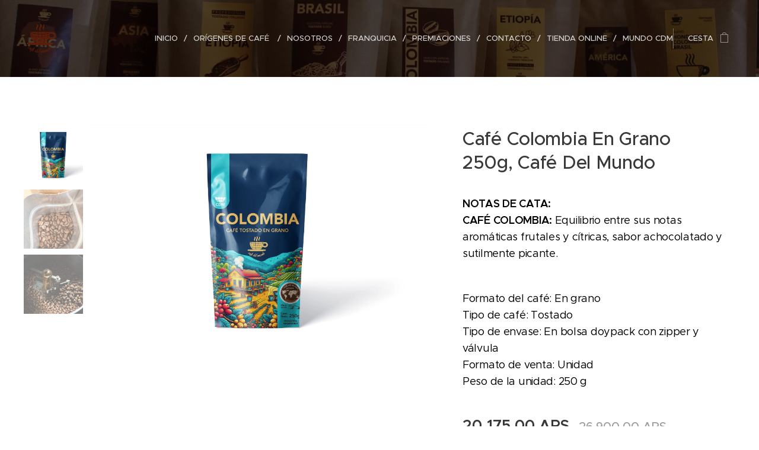

--- FILE ---
content_type: text/html; charset=UTF-8
request_url: https://www.cafedelmundo.com.ar/p/cafecolombiaengrano/
body_size: 19921
content:
<!DOCTYPE html>
<html class="no-js" prefix="og: https://ogp.me/ns#" lang="es">
<head><link rel="preconnect" href="https://duyn491kcolsw.cloudfront.net" crossorigin><link rel="preconnect" href="https://fonts.gstatic.com" crossorigin><meta charset="utf-8"><link rel="shortcut icon" href="https://f89e84d265.clvaw-cdnwnd.com/99371fbc1dbb6c56b28f92f0e8f0c289/200000186-bf51abf51c/favicon.ico?ph=f89e84d265"><link rel="apple-touch-icon" href="https://f89e84d265.clvaw-cdnwnd.com/99371fbc1dbb6c56b28f92f0e8f0c289/200000186-bf51abf51c/favicon.ico?ph=f89e84d265"><link rel="icon" href="https://f89e84d265.clvaw-cdnwnd.com/99371fbc1dbb6c56b28f92f0e8f0c289/200000186-bf51abf51c/favicon.ico?ph=f89e84d265">
    <meta http-equiv="X-UA-Compatible" content="IE=edge">
    <title>Café Colombia En Grano 250g, Café Del Mundo</title>
    <meta name="viewport" content="width=device-width,initial-scale=1">
    <meta name="msapplication-tap-highlight" content="no">
    
    <link href="https://duyn491kcolsw.cloudfront.net/files/0r/0rk/0rklmm.css?ph=f89e84d265" media="print" rel="stylesheet">
    <link href="https://duyn491kcolsw.cloudfront.net/files/2e/2e5/2e5qgh.css?ph=f89e84d265" media="screen and (min-width:100000em)" rel="stylesheet" data-type="cq" disabled>
    <link rel="stylesheet" href="https://duyn491kcolsw.cloudfront.net/files/45/45b/45boco.css?ph=f89e84d265"><link rel="stylesheet" href="https://duyn491kcolsw.cloudfront.net/files/4e/4er/4ersdq.css?ph=f89e84d265" media="screen and (min-width:37.5em)"><link rel="stylesheet" href="https://duyn491kcolsw.cloudfront.net/files/2v/2vp/2vpyx8.css?ph=f89e84d265" data-wnd_color_scheme_file=""><link rel="stylesheet" href="https://duyn491kcolsw.cloudfront.net/files/34/34q/34qmjb.css?ph=f89e84d265" data-wnd_color_scheme_desktop_file="" media="screen and (min-width:37.5em)" disabled=""><link rel="stylesheet" href="https://duyn491kcolsw.cloudfront.net/files/1j/1jo/1jorv9.css?ph=f89e84d265" data-wnd_additive_color_file=""><link rel="stylesheet" href="https://duyn491kcolsw.cloudfront.net/files/1q/1qu/1qu7cr.css?ph=f89e84d265" data-wnd_typography_file=""><link rel="stylesheet" href="https://duyn491kcolsw.cloudfront.net/files/2c/2cw/2cwmum.css?ph=f89e84d265" data-wnd_typography_desktop_file="" media="screen and (min-width:37.5em)" disabled=""><script>(()=>{let e=!1;const t=()=>{if(!e&&window.innerWidth>=600){for(let e=0,t=document.querySelectorAll('head > link[href*="css"][media="screen and (min-width:37.5em)"]');e<t.length;e++)t[e].removeAttribute("disabled");e=!0}};t(),window.addEventListener("resize",t),"container"in document.documentElement.style||fetch(document.querySelector('head > link[data-type="cq"]').getAttribute("href")).then((e=>{e.text().then((e=>{const t=document.createElement("style");document.head.appendChild(t),t.appendChild(document.createTextNode(e)),import("https://duyn491kcolsw.cloudfront.net/client/js.polyfill/container-query-polyfill.modern.js").then((()=>{let e=setInterval((function(){document.body&&(document.body.classList.add("cq-polyfill-loaded"),clearInterval(e))}),100)}))}))}))})()</script>
<link rel="preload stylesheet" href="https://duyn491kcolsw.cloudfront.net/files/2m/2m8/2m8msc.css?ph=f89e84d265" as="style"><meta name="description" content="Tienda Online Café del Mundo Café En Grano Café Colombia Café del Mundo"><meta name="keywords" content="Café del Mundo Café En Grano Café Colombia Café del Mundo"><meta name="generator" content="Webnode 2"><meta name="apple-mobile-web-app-capable" content="no"><meta name="apple-mobile-web-app-status-bar-style" content="black"><meta name="format-detection" content="telephone=no"><!-- Google tag (gtag.js) -->
<script async src="https://www.googletagmanager.com/gtag/js?id=AW-17312807565">
</script>
<script>
  window.dataLayer = window.dataLayer || [];
  function gtag(){dataLayer.push(arguments);}
  gtag('js', new Date());

  gtag('config', 'AW-17312807565');
</script>

<meta property="og:url" content="https://cafedelmundo.com.ar/p/cafecolombiaengrano/"><meta property="og:title" content="Café Colombia En Grano 250g, Café Del Mundo"><meta property="og:type" content="article"><meta property="og:description" content="Tienda Online Café del Mundo Café En Grano Café Colombia Café del Mundo"><meta property="og:site_name" content="Café del mundo"><meta property="og:image" content="https://f89e84d265.clvaw-cdnwnd.com/99371fbc1dbb6c56b28f92f0e8f0c289/200001096-52dbf52dc0/700/Caf%C3%A9%20Colombia%20en%20grano%20250g%20Caf%C3%A9%20del%20Mundo%20CDM.jpeg?ph=f89e84d265"><meta name="robots" content="index,follow"><link rel="canonical" href="https://www.cafedelmundo.com.ar/p/cafecolombiaengrano/"><script>window.checkAndChangeSvgColor=function(c){try{var a=document.getElementById(c);if(a){c=[["border","borderColor"],["outline","outlineColor"],["color","color"]];for(var h,b,d,f=[],e=0,m=c.length;e<m;e++)if(h=window.getComputedStyle(a)[c[e][1]].replace(/\s/g,"").match(/^rgb[a]?\(([0-9]{1,3}),([0-9]{1,3}),([0-9]{1,3})/i)){b="";for(var g=1;3>=g;g++)b+=("0"+parseInt(h[g],10).toString(16)).slice(-2);"0"===b.charAt(0)&&(d=parseInt(b.substr(0,2),16),d=Math.max(16,d),b=d.toString(16)+b.slice(-4));f.push(c[e][0]+"="+b)}if(f.length){var k=a.getAttribute("data-src"),l=k+(0>k.indexOf("?")?"?":"&")+f.join("&");a.src!=l&&(a.src=l,a.outerHTML=a.outerHTML)}}}catch(n){}};</script><script>
		window._gtmDataLayer = window._gtmDataLayer || [];
		(function(w,d,s,l,i){w[l]=w[l]||[];w[l].push({'gtm.start':new Date().getTime(),event:'gtm.js'});
		var f=d.getElementsByTagName(s)[0],j=d.createElement(s),dl=l!='dataLayer'?'&l='+l:'';
		j.async=true;j.src='https://www.googletagmanager.com/gtm.js?id='+i+dl;f.parentNode.insertBefore(j,f);})
		(window,document,'script','_gtmDataLayer','GTM-542MMSL');</script><script src="https://www.googletagmanager.com/gtag/js?id=AW-17312807565" async></script><script>
						window.dataLayer = window.dataLayer || [];
						function gtag(){
						
						dataLayer.push(arguments);}
						gtag('js', new Date());
						</script><script>gtag('config', 'AW-17312807565');</script></head>
<body class="l wt-product l-default l-d-none b-btn-sq b-btn-s-l b-btn-dn b-btn-bw-2 img-d-n img-t-o img-h-z line-solid b-e-ds lbox-d c-s-n    wnd-fe   wnd-eshop"><noscript>
				<iframe
				 src="https://www.googletagmanager.com/ns.html?id=GTM-542MMSL"
				 height="0"
				 width="0"
				 style="display:none;visibility:hidden"
				 >
				 </iframe>
			</noscript>

<div class="wnd-page l-page cs-gray ac-none t-t-fs-s t-t-fw-s t-t-sp-n t-t-d-n t-s-fs-s t-s-fw-l t-s-sp-n t-s-d-n t-p-fs-m t-p-fw-m t-p-sp-n t-h-fs-s t-h-fw-s t-h-sp-n t-bq-fs-s t-bq-fw-m t-bq-sp-n t-bq-d-q t-btn-fw-s t-nav-fw-l t-pd-fw-l t-nav-tt-u">
    <div class="l-w t cf t-28">
        <div class="l-bg cf">
            <div class="s-bg-l">
                
                
            </div>
        </div>
        <header class="l-h cf">
            <div class="sw cf">
	<div class="sw-c cf"><section data-space="true" class="s s-hn s-hn-default wnd-mt-classic wnd-na-c logo-classic sc-m wnd-background-image  wnd-w-wider wnd-nh-l hm-hidden  wnd-nav-sticky menu-delimiters-slash">
	<div class="s-w">
		<div class="s-o">

			<div class="s-bg">
                <div class="s-bg-l wnd-background-image fx-none bgpos-center-center bgatt-scroll overlay-black">
                    <picture><source type="image/webp" srcset="https://f89e84d265.clvaw-cdnwnd.com/99371fbc1dbb6c56b28f92f0e8f0c289/200000540-7dd9b7dd9d/700/image-crop-200000533-6.webp?ph=f89e84d265 700w, https://f89e84d265.clvaw-cdnwnd.com/99371fbc1dbb6c56b28f92f0e8f0c289/200000540-7dd9b7dd9d/image-crop-200000533-6.webp?ph=f89e84d265 1920w, https://f89e84d265.clvaw-cdnwnd.com/99371fbc1dbb6c56b28f92f0e8f0c289/200000540-7dd9b7dd9d/image-crop-200000533-6.webp?ph=f89e84d265 2x" sizes="100vw" ><img src="https://f89e84d265.clvaw-cdnwnd.com/99371fbc1dbb6c56b28f92f0e8f0c289/200000539-965af965b1/image-crop-200000533-3.jpeg?ph=f89e84d265" width="1920" height="571" alt="" ></picture>
                    
                </div>
			</div>

			<div class="h-w h-f wnd-fixed">

				<div class="n-l">
					<div class="s-c menu-nav">
						<div class="logo-block">
							<div class="b b-l logo logo-default logo-nb proxima-nova wnd-iar-1-1 logo-32 b-ls-l" id="wnd_LogoBlock_895723" data-wnd_mvc_type="wnd.fe.LogoBlock">
	<div class="b-l-c logo-content">
		<a class="b-l-link logo-link" href="/home/">

			<div class="b-l-image logo-image">
				<div class="b-l-image-w logo-image-cell">
                    <picture><source type="image/webp" srcset="https://f89e84d265.clvaw-cdnwnd.com/99371fbc1dbb6c56b28f92f0e8f0c289/200000483-47a9047a91/450/Logo%20caf%C3%A9%20del%20mundo.webp?ph=f89e84d265 450w, https://f89e84d265.clvaw-cdnwnd.com/99371fbc1dbb6c56b28f92f0e8f0c289/200000483-47a9047a91/700/Logo%20caf%C3%A9%20del%20mundo.webp?ph=f89e84d265 700w, https://f89e84d265.clvaw-cdnwnd.com/99371fbc1dbb6c56b28f92f0e8f0c289/200000483-47a9047a91/Logo%20caf%C3%A9%20del%20mundo.webp?ph=f89e84d265 1920w" sizes="(min-width: 600px) 450px, (min-width: 360px) calc(100vw * 0.8), 100vw" ><img src="https://f89e84d265.clvaw-cdnwnd.com/99371fbc1dbb6c56b28f92f0e8f0c289/200000000-4233342335/Logo%20caf%C3%A9%20del%20mundo.png?ph=f89e84d265" alt="" width="1920" height="1920" class="wnd-logo-img" ></picture>
				</div>
			</div>

			

			<div class="b-l-br logo-br"></div>

			<div class="b-l-text logo-text-wrapper">
				<div class="b-l-text-w logo-text">
					<span class="b-l-text-c logo-text-cell"></span>
				</div>
			</div>

		</a>
	</div>
</div>
						</div>

						<div id="menu-slider">
							<div id="menu-block">
								<nav id="menu"><div class="menu-font menu-wrapper">
	<a href="#" class="menu-close" rel="nofollow" title="Close Menu"></a>
	<ul role="menubar" aria-label="Menú" class="level-1">
		<li role="none" class="wnd-homepage">
			<a class="menu-item" role="menuitem" href="/home/"><span class="menu-item-text">Inicio</span></a>
			
		</li><li role="none">
			<a class="menu-item" role="menuitem" href="/origenes-de-cafe/"><span class="menu-item-text">ORÍGENES DE CAFÉ </span></a>
			
		</li><li role="none">
			<a class="menu-item" role="menuitem" href="/nosotros/"><span class="menu-item-text">NOSOTROS</span></a>
			
		</li><li role="none">
			<a class="menu-item" role="menuitem" href="/franquicia/"><span class="menu-item-text">FRANQUICIA</span></a>
			
		</li><li role="none">
			<a class="menu-item" role="menuitem" href="/premiaciones/"><span class="menu-item-text">PREMIACIONES</span></a>
			
		</li><li role="none">
			<a class="menu-item" role="menuitem" href="/contacto/"><span class="menu-item-text">CONTACTO</span></a>
			
		</li><li role="none">
			<a class="menu-item" role="menuitem" href="/tiendaonline/"><span class="menu-item-text">TIENDA ONLINE</span></a>
			
		</li><li role="none">
			<a class="menu-item" role="menuitem" href="/mundocdm/"><span class="menu-item-text">MUNDO CDM</span></a>
			
		</li>
	</ul>
	<span class="more-text">Más</span>
</div></nav>
							</div>
						</div>

						<div class="cart-and-mobile">
							
							<div class="cart cf">
	<div class="cart-content">
		<a href="/cart/">
			<div class="cart-content-link">
				<div class="cart-text"><span>Cesta</span></div>
				<div class="cart-piece-count" data-count="0" data-wnd_cart_part="count">0</div>
				<div class="cart-piece-text" data-wnd_cart_part="text"></div>
				<div class="cart-price" data-wnd_cart_part="price">0,00 ARS</div>
			</div>
		</a>
	</div>
</div>

							<div id="menu-mobile">
								<a href="#" id="menu-submit"><span></span>Menú</a>
							</div>
						</div>

					</div>
				</div>

			</div>

		</div>
	</div>
</section></div>
</div>
        </header>
        <main class="l-m cf">
            <div class="sw cf">
	<div class="sw-c cf"><section class="s s-hm s-hm-hidden wnd-h-hidden cf sc-w   hn-default"></section><section data-space="true" class="s s-ed cf sc-w   wnd-w-wide wnd-s-normal wnd-h-auto">
	<div class="s-w cf">
		<div class="s-o s-fs cf">
			<div class="s-bg cf">
                <div class="s-bg-l">
                    
                    
                </div>
			</div>
			<div class="s-c s-fs cf">
				<div class="b-e b-e-d b b-s cf" data-wnd_product_item="200000007" data-wnd_product_data="{&quot;id&quot;:200000007,&quot;name&quot;:&quot;Caf\u00e9 Colombia En Grano 250g, Caf\u00e9 Del Mundo&quot;,&quot;image&quot;:[&quot;https:\/\/f89e84d265.clvaw-cdnwnd.com\/99371fbc1dbb6c56b28f92f0e8f0c289\/200001096-52dbf52dc0\/450\/Caf%C3%A9%20Colombia%20en%20grano%20250g%20Caf%C3%A9%20del%20Mundo%20CDM.jpeg?ph=f89e84d265&quot;,&quot;https:\/\/f89e84d265.clvaw-cdnwnd.com\/99371fbc1dbb6c56b28f92f0e8f0c289\/200001096-52dbf52dc0\/Caf%C3%A9%20Colombia%20en%20grano%20250g%20Caf%C3%A9%20del%20Mundo%20CDM.jpeg?ph=f89e84d265&quot;],&quot;detail_url&quot;:&quot;\/p\/cafecolombiaengrano\/&quot;,&quot;category&quot;:&quot;SALE\/CAF\u00c9&quot;,&quot;list_position&quot;:0,&quot;price&quot;:20175,&quot;comparative_price&quot;:26900,&quot;out_of_stock&quot;:false,&quot;availability&quot;:&quot;DO_NOT_SHOW&quot;,&quot;variants&quot;:[],&quot;variants_active&quot;:false}" data-wnd-price-info-template="&lt;span class=&quot;prd-price-info&quot;&gt;&lt;span class=&quot;prd-price-info-c&quot;&gt;{value}&lt;/span&gt;&lt;/span&gt;">
    <form class="cf" action="" method="post" data-wnd_sys_form="add-to-cart">

        <div class="b-e-d-head b-e-d-right">
            <h1 class="b-e-d-title cf"><span class="prd-title">
	<span class="prd-title-c">Café Colombia En Grano 250g, Café Del Mundo</span>
</span></h1>
        </div>

        <div class="b-e-d-ribbons cf">
            <span class="prd-label prd-out-of-stock">
	<span class="prd-label-c prd-out-of-stock-c"></span>
</span>
            <span class="prd-label">
	<span class="prd-label-c">25% OFF</span>
</span>
        </div>

        <div class="b-e-d-gal b-e-d-left">
            <div class="prd-gal cf" id="wnd_ProductGalleryBlock_82023111" data-slideshow="true">
	<div class="prd-gal-c cf">
		<ul class="prd-gal-list cf">
			<li class="prd-gal-photo wnd-orientation-landscape">
				<a class="prd-gal-link litebox" data-litebox-group="gallery" data-litebox-text="" href="https://f89e84d265.clvaw-cdnwnd.com/99371fbc1dbb6c56b28f92f0e8f0c289/200001096-52dbf52dc0/Caf%C3%A9%20Colombia%20en%20grano%20250g%20Caf%C3%A9%20del%20Mundo%20CDM.jpeg?ph=f89e84d265" width="1920" height="1280">
					<div class="prd-gal-img cf">
						<div class="prd-gal-img-pos">
                            <picture><source type="image/webp" srcset="https://f89e84d265.clvaw-cdnwnd.com/99371fbc1dbb6c56b28f92f0e8f0c289/200001097-7433574337/450/Caf%C3%A9%20Colombia%20en%20grano%20250g%20Caf%C3%A9%20del%20Mundo%20CDM.webp?ph=f89e84d265 450w, https://f89e84d265.clvaw-cdnwnd.com/99371fbc1dbb6c56b28f92f0e8f0c289/200001097-7433574337/700/Caf%C3%A9%20Colombia%20en%20grano%20250g%20Caf%C3%A9%20del%20Mundo%20CDM.webp?ph=f89e84d265 700w, https://f89e84d265.clvaw-cdnwnd.com/99371fbc1dbb6c56b28f92f0e8f0c289/200001097-7433574337/Caf%C3%A9%20Colombia%20en%20grano%20250g%20Caf%C3%A9%20del%20Mundo%20CDM.webp?ph=f89e84d265 1920w" sizes="(min-width: 768px) 60vw, 100vw" ><img src="https://f89e84d265.clvaw-cdnwnd.com/99371fbc1dbb6c56b28f92f0e8f0c289/200001096-52dbf52dc0/Caf%C3%A9%20Colombia%20en%20grano%20250g%20Caf%C3%A9%20del%20Mundo%20CDM.jpeg?ph=f89e84d265" alt="" width="1920" height="1280" loading="lazy" ></picture>
						</div>
					</div>
					<div class="prd-gal-title cf"><span></span></div>
				</a>
			</li><li class="prd-gal-photo wnd-orientation-portrait">
				<a class="prd-gal-link litebox" data-litebox-group="gallery" data-litebox-text="" href="https://f89e84d265.clvaw-cdnwnd.com/99371fbc1dbb6c56b28f92f0e8f0c289/200000783-134f4134f5/Caf%C3%A9%20en%20grano%20Caf%C3%A9%20del%20Mundo.jpeg?ph=f89e84d265" width="1440" height="1920">
					<div class="prd-gal-img cf">
						<div class="prd-gal-img-pos">
                            <picture><source type="image/webp" srcset="https://f89e84d265.clvaw-cdnwnd.com/99371fbc1dbb6c56b28f92f0e8f0c289/200000784-3f7c33f7d0/450/Caf%C3%A9%20en%20grano%20Caf%C3%A9%20del%20Mundo.webp?ph=f89e84d265 338w, https://f89e84d265.clvaw-cdnwnd.com/99371fbc1dbb6c56b28f92f0e8f0c289/200000784-3f7c33f7d0/700/Caf%C3%A9%20en%20grano%20Caf%C3%A9%20del%20Mundo.webp?ph=f89e84d265 525w, https://f89e84d265.clvaw-cdnwnd.com/99371fbc1dbb6c56b28f92f0e8f0c289/200000784-3f7c33f7d0/Caf%C3%A9%20en%20grano%20Caf%C3%A9%20del%20Mundo.webp?ph=f89e84d265 1440w" sizes="(min-width: 768px) 60vw, 100vw" ><img src="https://f89e84d265.clvaw-cdnwnd.com/99371fbc1dbb6c56b28f92f0e8f0c289/200000783-134f4134f5/Caf%C3%A9%20en%20grano%20Caf%C3%A9%20del%20Mundo.jpeg?ph=f89e84d265" alt="" width="1440" height="1920" loading="lazy" ></picture>
						</div>
					</div>
					<div class="prd-gal-title cf"><span></span></div>
				</a>
			</li><li class="prd-gal-photo wnd-orientation-portrait">
				<a class="prd-gal-link litebox" data-litebox-group="gallery" data-litebox-text="" href="https://f89e84d265.clvaw-cdnwnd.com/99371fbc1dbb6c56b28f92f0e8f0c289/200000785-6b9486b94a/Caf%C3%A9%20en%20grano%20y%20molido%20Caf%C3%A9%20del%20Mundo.jpeg?ph=f89e84d265" width="1281" height="1920">
					<div class="prd-gal-img cf">
						<div class="prd-gal-img-pos">
                            <picture><source type="image/webp" srcset="https://f89e84d265.clvaw-cdnwnd.com/99371fbc1dbb6c56b28f92f0e8f0c289/200000786-ce0b4ce0b5/450/Caf%C3%A9%20en%20grano%20y%20molido%20Caf%C3%A9%20del%20Mundo.webp?ph=f89e84d265 300w, https://f89e84d265.clvaw-cdnwnd.com/99371fbc1dbb6c56b28f92f0e8f0c289/200000786-ce0b4ce0b5/700/Caf%C3%A9%20en%20grano%20y%20molido%20Caf%C3%A9%20del%20Mundo.webp?ph=f89e84d265 467w, https://f89e84d265.clvaw-cdnwnd.com/99371fbc1dbb6c56b28f92f0e8f0c289/200000786-ce0b4ce0b5/Caf%C3%A9%20en%20grano%20y%20molido%20Caf%C3%A9%20del%20Mundo.webp?ph=f89e84d265 1281w" sizes="(min-width: 768px) 60vw, 100vw" ><img src="https://f89e84d265.clvaw-cdnwnd.com/99371fbc1dbb6c56b28f92f0e8f0c289/200000785-6b9486b94a/Caf%C3%A9%20en%20grano%20y%20molido%20Caf%C3%A9%20del%20Mundo.jpeg?ph=f89e84d265" alt="" width="1281" height="1920" loading="lazy" ></picture>
						</div>
					</div>
					<div class="prd-gal-title cf"><span></span></div>
				</a>
			</li>
		</ul>
	</div>

	<div class="prd-gal-nav dots cf">
		<div class="prd-gal-nav-arrow-prev prd-gal-nav-arrow">
			<div class="prd-gal-nav-arrow-submit"></div>
		</div>

		<div class="prd-gal-nav-c dots-content cf"></div>

		<div class="prd-gal-nav-arrow-next prd-gal-nav-arrow">
			<div class="prd-gal-nav-arrow-submit"></div>
		</div>
	</div>

	
</div>
        </div>

        <div class="b-e-d-c b-e-d-right">
            <div class="b-text text prd-text">
	<div class="prd-text-c"><p><font class="wsw-02"><strong>NOTAS DE CATA:<br>CAFÉ COLOMBIA:</strong> Equilibrio entre sus notas aromáticas frutales y cítricas, sabor achocolatado y sutilmente picante.</font></p><p><font class="wsw-02"><br></font><font class="wsw-02">Formato del café: En grano <br>Tipo de café: Tostado <br>Tipo de envase: En bolsa doypack con zipper y válvula<br>Formato de venta: Unidad <br>Peso de la unidad: 250 g&nbsp;</font><br></p>
</div>
</div>
            
            <div class="b-e-d-price cf">
                <span class="prd-price">
	<span class="prd-price-pref-text wnd-product-prefix-text"></span><span class="prd-price-pref"></span><span class="prd-price-c wnd-product-price">20.175,00</span><span class="prd-price-suf">&nbsp;ARS</span><span class="prd-price-suf-text wnd-product-suffix-text"></span>
</span>
                <span class="prd-price prd-price-com wnd-product-comparative-price-area">
	<span class="prd-price-pref"></span><span class="prd-price-c wnd-product-comparative-price-content">26.900,00</span><span class="prd-price-suf">&nbsp;ARS</span>
</span>
            </div>
            <div class="b-e-d-price b-e-d-price-info" data-wnd-identifier="wnd-price-info-container">
                
                
                
                
                
            </div>
            <div class="b-e-d-stock b-e-d-stock-info" data-wnd-identifier="wnd-stock-info-container">
                <span class="prd-stock-info" data-wnd-identifier="wnd-stock-info">
    <span class="wt-bold"></span>
</span>
            </div>

            <div class="b-e-d-submit cf">
                <div class="prd-crt b-btn b-btn-3 b-btn-atc b-btn-i-left b-btn-i-atc wnd-fixed cf">
                    <button class="b-btn-l b-btn-fixed" type="submit" name="send" value="wnd_ProductDetailFormBlock_71213855" disabled data-wnd_add_to_cart_button>
                        <span class="b-btn-t">Añadir a la cesta</span>
                        <span class="b-btn-a-l">
							<span class="loader"></span>
						</span>
                        <span class="b-btn-a-a">
							<span class="checked"></span>
							Añadido a la cesta
						</span>
                        <span class="b-btn-ofs">Agotado</span>
                    </button>
                </div>
            </div>
        </div>

        <input type="hidden" name="id" value="200000007">

    </form>
<script>gtag('event', 'view_item', {"items":{"id":200000007,"name":"Caf\u00e9 Colombia En Grano 250g, Caf\u00e9 Del Mundo","category":"SALE\/CAF\u00c9","list_position":0,"price":"20175.0000"},"send_to":"AW-17312807565"});</script></div>
				<div class="ez cf wnd-no-cols">
	<div class="ez-c"></div>
</div>
			</div>
		</div>
	</div>
</section></div>
</div>
        </main>
        <footer class="l-f cf">
            <div class="sw cf">
	<div class="sw-c cf"><section data-wn-border-element="s-f-border" class="s s-f s-f-basic s-f-simple sc-m wnd-background-image  wnd-w-narrow wnd-s-high">
	<div class="s-w">
		<div class="s-o">
			<div class="s-bg">
                <div class="s-bg-l wnd-background-image fx-none bgpos-top-center bgatt-scroll">
                    <picture><source type="image/webp" srcset="https://f89e84d265.clvaw-cdnwnd.com/99371fbc1dbb6c56b28f92f0e8f0c289/200000484-bb00dbb00e/700/Cafeter%C3%ADa%20en%20San%20Rafael.webp?ph=f89e84d265 700w, https://f89e84d265.clvaw-cdnwnd.com/99371fbc1dbb6c56b28f92f0e8f0c289/200000484-bb00dbb00e/Cafeter%C3%ADa%20en%20San%20Rafael.webp?ph=f89e84d265 1920w, https://f89e84d265.clvaw-cdnwnd.com/99371fbc1dbb6c56b28f92f0e8f0c289/200000484-bb00dbb00e/Cafeter%C3%ADa%20en%20San%20Rafael.webp?ph=f89e84d265 2x" sizes="100vw" ><img src="https://f89e84d265.clvaw-cdnwnd.com/99371fbc1dbb6c56b28f92f0e8f0c289/200000223-497cb497cd/Cafeter%C3%ADa%20en%20San%20Rafael.jpg?ph=f89e84d265" width="1920" height="599" alt="" loading="lazy" ></picture>
                    
                </div>
			</div>
			<div class="s-c s-f-l-w s-f-border">
				<div class="s-f-l b-s b-s-t0 b-s-b0">
					<div class="s-f-l-c s-f-l-c-first">
						<div class="s-f-cr"><span class="it b link">
	<span class="it-c"><strong>CAFÉ DEL MUNDO<em>&nbsp;</em></strong><em>- San Rafael, Mendoza, Argentina</em></span>
</span></div>
						<div class="s-f-sf">
                            <span class="sf b">
<span class="sf-content sf-c link"><p><strong><font class="wnd-font-size-120"><a href="https://www.cafedelmundo.com.ar/user-login/" target="_blank">INICIAR SESIÓN</a></font></strong><br></p></span>
</span>
                            
                            
                            
                            
                        </div>
					</div>
					<div class="s-f-l-c s-f-l-c-last">
						<div class="s-f-lang lang-select cf">
	
</div>
					</div>
                    <div class="s-f-l-c s-f-l-c-currency">
                        <div class="s-f-ccy ccy-select cf">
	
</div>
                    </div>
				</div>
			</div>
		</div>
	</div>
</section></div>
</div>
        </footer>
    </div>
    
</div>


<!-- Google Tag Manager (noscript) -->
<noscript><iframe src="https://www.googletagmanager.com/ns.html?id=GTM-KRLVR8TS"
height="0" width="0" style="display:none;visibility:hidden"></iframe></noscript>
<!-- End Google Tag Manager (noscript) --><script src="https://duyn491kcolsw.cloudfront.net/files/3n/3no/3nov38.js?ph=f89e84d265" crossorigin="anonymous" type="module"></script><script>document.querySelector(".wnd-fe")&&[...document.querySelectorAll(".c")].forEach((e=>{const t=e.querySelector(".b-text:only-child");t&&""===t.querySelector(".b-text-c").innerText&&e.classList.add("column-empty")}))</script>


<script src="https://duyn491kcolsw.cloudfront.net/client.fe/js.compiled/lang.es.2095.js?ph=f89e84d265" crossorigin="anonymous"></script><script src="https://duyn491kcolsw.cloudfront.net/client.fe/js.compiled/compiled.multi.2-2201.js?ph=f89e84d265" crossorigin="anonymous"></script><script>var wnd = wnd || {};wnd.$data = {"image_content_items":{"wnd_ThumbnailBlock_326280":{"id":"wnd_ThumbnailBlock_326280","type":"wnd.pc.ThumbnailBlock"},"wnd_HeaderSection_header_main_845611112":{"id":"wnd_HeaderSection_header_main_845611112","type":"wnd.pc.HeaderSection"},"wnd_ImageBlock_307252881":{"id":"wnd_ImageBlock_307252881","type":"wnd.pc.ImageBlock"},"wnd_Section_eshop_product_detail_196802843":{"id":"wnd_Section_eshop_product_detail_196802843","type":"wnd.pc.Section"},"wnd_ProductGalleryBlock_82023111":{"id":"wnd_ProductGalleryBlock_82023111","type":"wnd.pc.ProductGalleryBlock"},"wnd_ProductPhotoImageBlock_921083772":{"id":"wnd_ProductPhotoImageBlock_921083772","type":"wnd.pc.ProductPhotoImageBlock"},"wnd_ProductPhotoImageBlock_44903409":{"id":"wnd_ProductPhotoImageBlock_44903409","type":"wnd.pc.ProductPhotoImageBlock"},"wnd_ProductPhotoImageBlock_47725823":{"id":"wnd_ProductPhotoImageBlock_47725823","type":"wnd.pc.ProductPhotoImageBlock"},"wnd_LogoBlock_895723":{"id":"wnd_LogoBlock_895723","type":"wnd.pc.LogoBlock"},"wnd_FooterSection_footer_458853":{"id":"wnd_FooterSection_footer_458853","type":"wnd.pc.FooterSection"}},"svg_content_items":{"wnd_ImageBlock_307252881":{"id":"wnd_ImageBlock_307252881","type":"wnd.pc.ImageBlock"},"wnd_LogoBlock_895723":{"id":"wnd_LogoBlock_895723","type":"wnd.pc.LogoBlock"}},"content_items":[],"eshopSettings":{"ESHOP_SETTINGS_DISPLAY_ADDITIONAL_VAT":false,"ESHOP_SETTINGS_DISPLAY_PRICE_WITHOUT_VAT":false,"ESHOP_SETTINGS_DISPLAY_SHIPPING_COST":false},"project_info":{"isMultilanguage":false,"isMulticurrency":false,"eshop_tax_enabled":"1","country_code":"","contact_state":null,"eshop_tax_type":"VAT","eshop_discounts":true,"graphQLURL":"https:\/\/cafedelmundo.com.ar\/servers\/graphql\/","iubendaSettings":{"cookieBarCode":"","cookiePolicyCode":"","privacyPolicyCode":"","termsAndConditionsCode":""}}};</script><script>wnd.$system = {"fileSystemType":"aws_s3","localFilesPath":"https:\/\/www.cafedelmundo.com.ar\/_files\/","awsS3FilesPath":"https:\/\/f89e84d265.clvaw-cdnwnd.com\/99371fbc1dbb6c56b28f92f0e8f0c289\/","staticFiles":"https:\/\/duyn491kcolsw.cloudfront.net\/files","isCms":false,"staticCDNServers":["https:\/\/duyn491kcolsw.cloudfront.net\/"],"fileUploadAllowExtension":["jpg","jpeg","jfif","png","gif","bmp","ico","svg","webp","tiff","pdf","doc","docx","ppt","pptx","pps","ppsx","odt","xls","xlsx","txt","rtf","mp3","wma","wav","ogg","amr","flac","m4a","3gp","avi","wmv","mov","mpg","mkv","mp4","mpeg","m4v","swf","gpx","stl","csv","xml","txt","dxf","dwg","iges","igs","step","stp"],"maxUserFormFileLimit":4194304,"frontendLanguage":"es","backendLanguage":"es","frontendLanguageId":"1","page":{"id":50000003,"identifier":"p","template":{"id":200000386,"styles":{"typography":"t-28_new","scheme":"cs-gray","additiveColor":"ac-none","background":{"default":null},"backgroundSettings":{"default":""},"imageTitle":"img-t-o","imageHover":"img-h-z","imageStyle":"img-d-n","buttonDecoration":"b-btn-dn","buttonStyle":"b-btn-sq","buttonSize":"b-btn-s-l","buttonBorders":"b-btn-bw-2","lightboxStyle":"lbox-d","eshopGridItemStyle":"b-e-ds","eshopGridItemAlign":"b-e-c","columnSpaces":"c-s-n","layoutType":"l-default","layoutDecoration":"l-d-none","formStyle":"default","menuType":"","menuStyle":"menu-delimiters-slash","sectionWidth":"wnd-w-narrow","sectionSpace":"wnd-s-normal","typoTitleSizes":"t-t-fs-s","typoTitleWeights":"t-t-fw-s","typoTitleSpacings":"t-t-sp-n","typoTitleDecorations":"t-t-d-n","typoHeadingSizes":"t-h-fs-s","typoHeadingWeights":"t-h-fw-s","typoHeadingSpacings":"t-h-sp-n","typoSubtitleSizes":"t-s-fs-s","typoSubtitleWeights":"t-s-fw-l","typoSubtitleSpacings":"t-s-sp-n","typoSubtitleDecorations":"t-s-d-n","typoParagraphSizes":"t-p-fs-m","typoParagraphWeights":"t-p-fw-m","typoParagraphSpacings":"t-p-sp-n","typoBlockquoteSizes":"t-bq-fs-s","typoBlockquoteWeights":"t-bq-fw-m","typoBlockquoteSpacings":"t-bq-sp-n","typoBlockquoteDecorations":"t-bq-d-q","buttonWeight":"t-btn-fw-s","menuWeight":"t-nav-fw-l","productWeight":"t-pd-fw-l","acHeadings":false,"acSubheadings":false,"acIcons":false,"acOthers":false,"acMenu":false,"lineStyle":"line-solid","headerType":"default","headerBarStyle":"","menuTextTransform":"t-nav-tt-u"}},"layout":"product_detail","name":"Caf\u00e9 Colombia En Grano 250g, Caf\u00e9 Del Mundo","html_title":"Caf\u00e9 Colombia En Grano 250g, Caf\u00e9 Del Mundo","language":"es","langId":1,"isHomepage":false,"meta_description":"Tienda Online Caf\u00e9 del Mundo Caf\u00e9 En Grano Caf\u00e9 Colombia Caf\u00e9 del Mundo","meta_keywords":"Caf\u00e9 del Mundo Caf\u00e9 En Grano Caf\u00e9 Colombia Caf\u00e9 del Mundo","header_code":null,"footer_code":null,"styles":null,"countFormsEntries":[]},"listingsPrefix":"\/l\/","productPrefix":"\/p\/","cartPrefix":"\/cart\/","checkoutPrefix":"\/checkout\/","searchPrefix":"\/search\/","isCheckout":false,"isEshop":true,"hasBlog":true,"isProductDetail":true,"isListingDetail":false,"listing_page":[],"hasEshopAnalytics":true,"gTagId":"AW-17312807565","gAdsId":null,"format":{"be":{"DATE_TIME":{"mask":"%d.%m.%Y %H:%M","regexp":"^(((0?[1-9]|[1,2][0-9]|3[0,1])\\.(0?[1-9]|1[0-2])\\.[0-9]{1,4})(( [0-1][0-9]| 2[0-3]):[0-5][0-9])?|(([0-9]{4}(0[1-9]|1[0-2])(0[1-9]|[1,2][0-9]|3[0,1])(0[0-9]|1[0-9]|2[0-3])[0-5][0-9][0-5][0-9])))?$"},"DATE":{"mask":"%d.%m.%Y","regexp":"^((0?[1-9]|[1,2][0-9]|3[0,1])\\.(0?[1-9]|1[0-2])\\.[0-9]{1,4})$"},"CURRENCY":{"mask":{"point":",","thousands":".","decimals":2,"mask":"%s","zerofill":true}}},"fe":{"DATE_TIME":{"mask":"%d.%m.%Y %H:%M","regexp":"^(((0?[1-9]|[1,2][0-9]|3[0,1])\\.(0?[1-9]|1[0-2])\\.[0-9]{1,4})(( [0-1][0-9]| 2[0-3]):[0-5][0-9])?|(([0-9]{4}(0[1-9]|1[0-2])(0[1-9]|[1,2][0-9]|3[0,1])(0[0-9]|1[0-9]|2[0-3])[0-5][0-9][0-5][0-9])))?$"},"DATE":{"mask":"%d.%m.%Y","regexp":"^((0?[1-9]|[1,2][0-9]|3[0,1])\\.(0?[1-9]|1[0-2])\\.[0-9]{1,4})$"},"CURRENCY":{"mask":{"point":",","thousands":".","decimals":2,"mask":"%s","zerofill":true}}}},"e_product":{"id":200002246,"workingId":200000007,"name":"Caf\u00e9 Colombia En Grano 250g, Caf\u00e9 Del Mundo","identifier":"cafecolombiaengrano","meta_description":"Tienda Online Caf\u00e9 del Mundo Caf\u00e9 En Grano Caf\u00e9 Colombia Caf\u00e9 del Mundo","meta_keywords":"Caf\u00e9 del Mundo Caf\u00e9 En Grano Caf\u00e9 Colombia Caf\u00e9 del Mundo","html_title":"Caf\u00e9 Colombia En Grano 250g, Caf\u00e9 Del Mundo","styles":null,"content_items":{"wnd_PerexBlock_878427":{"type":"wnd.pc.PerexBlock","id":"wnd_PerexBlock_878427","context":"page","text":""},"wnd_ThumbnailBlock_326280":{"type":"wnd.pc.ThumbnailBlock","id":"wnd_ThumbnailBlock_326280","context":"page","style":{"background":{"default":{"default":"wnd-background-image"}},"backgroundSettings":{"default":{"default":{"id":200001096,"src":"200001096-52dbf52dc0\/Caf\u00e9 Colombia en grano 250g Caf\u00e9 del Mundo CDM.jpeg","dataType":"filesystem_files","width":1920,"height":1280,"mediaType":"myImages","mime":"image\/jpeg","alternatives":{"image\/webp":{"id":200001097,"src":"200001097-7433574337\/Caf\u00e9 Colombia en grano 250g Caf\u00e9 del Mundo CDM.webp","dataType":"filesystem_files","width":1920,"height":1280,"mime":"image\/webp"}}}}}},"refs":{"filesystem_files":[{"filesystem_files.id":200001096}]}},"wnd_HeaderSection_header_main_845611112":{"type":"wnd.pc.HeaderSection","contentIdentifier":"header_main","id":"wnd_HeaderSection_header_main_845611112","context":"page","content":{"default":[],"editzone":["wnd_EditZone_717620809"],"no_claim":[],"one_claim":["wnd_StyledInlineTextBlock_221081325"],"one_claim_button":["wnd_StyledInlineTextBlock_221081325","wnd_ButtonBlock_387192282"],"one_claim_box":["wnd_StyledInlineTextBlock_221081325"],"one_claim_button_box":["wnd_StyledInlineTextBlock_221081325","wnd_ButtonBlock_387192282"],"button":["wnd_ButtonBlock_387192282"],"button_box":["wnd_ButtonBlock_387192282"],"two_claims":["wnd_StyledInlineTextBlock_221081325","wnd_StyledInlineTextBlock_31935596"],"two_claims_button":["wnd_StyledInlineTextBlock_221081325","wnd_StyledInlineTextBlock_31935596","wnd_ButtonBlock_387192282"],"two_claims_box":["wnd_StyledInlineTextBlock_221081325","wnd_StyledInlineTextBlock_31935596"],"two_claims_button_box":["wnd_StyledInlineTextBlock_221081325","wnd_StyledInlineTextBlock_31935596","wnd_ButtonBlock_387192282"],"three_claims":["wnd_StyledInlineTextBlock_221081325","wnd_StyledInlineTextBlock_31935596","wnd_StyledInlineTextBlock_159228150"],"three_claims_button":["wnd_StyledInlineTextBlock_221081325","wnd_StyledInlineTextBlock_31935596","wnd_StyledInlineTextBlock_159228150","wnd_ButtonBlock_387192282"],"three_claims_box":["wnd_StyledInlineTextBlock_221081325","wnd_StyledInlineTextBlock_31935596","wnd_StyledInlineTextBlock_159228150"],"three_claims_button_box":["wnd_StyledInlineTextBlock_221081325","wnd_StyledInlineTextBlock_31935596","wnd_StyledInlineTextBlock_159228150","wnd_ButtonBlock_387192282"]},"contentMap":{"wnd.pc.EditZone":{"header-content":"wnd_EditZone_717620809"},"wnd.pc.StyledInlineTextBlock":{"big-claim":"wnd_StyledInlineTextBlock_221081325","small-claim":"wnd_StyledInlineTextBlock_31935596","quote-claim":"wnd_StyledInlineTextBlock_159228150"},"wnd.pc.ButtonBlock":{"header-main-button":"wnd_ButtonBlock_387192282"}},"style":{"sectionColor":{"default":"sc-w"},"sectionWidth":{"default":"wnd-w-wide"},"sectionSpace":{"default":"wnd-s-normal"},"sectionHeight":{"default":"wnd-h-70"},"sectionPosition":{"default":"wnd-p-cc"}},"variant":{"default":"default"}},"wnd_EditZone_717620809":{"type":"wnd.pc.EditZone","id":"wnd_EditZone_717620809","context":"page","content":["wnd_ContentZoneColWrapper_600194381"]},"wnd_ContentZoneColWrapper_600194381":{"type":"wnd.pc.ContentZoneColWrapper","id":"wnd_ContentZoneColWrapper_600194381","context":"page","content":["wnd_ContentZoneCol_707413924","wnd_ContentZoneCol_177336272"],"widthPercentage":0.081},"wnd_ContentZoneCol_707413924":{"type":"wnd.pc.ContentZoneCol","id":"wnd_ContentZoneCol_707413924","context":"page","content":["wnd_ImageBlock_307252881"],"style":{"width":48.461}},"wnd_ImageBlock_307252881":{"type":"wnd.pc.ImageBlock","id":"wnd_ImageBlock_307252881","context":"page","variant":"default","description":"","link":"","style":{"paddingBottom":69.11,"margin":{"left":0,"right":0},"float":"","clear":"none","width":50},"shape":"img-s-n","image":{"id":"2z4jf3","dataType":"static_server","style":{"left":0,"top":0,"width":100,"height":100,"position":"absolute"},"ratio":{"horizontal":2,"vertical":2},"size":{"width":900,"height":622},"src":"\/2z\/2z4\/2z4jf3.jpg","mime":"image\/jpeg","alternatives":[]}},"wnd_ContentZoneCol_177336272":{"type":"wnd.pc.ContentZoneCol","id":"wnd_ContentZoneCol_177336272","context":"page","content":["wnd_TextBlock_860899590","wnd_ButtonBlock_806127983"],"style":{"width":51.539}},"wnd_TextBlock_860899590":{"type":"wnd.pc.TextBlock","id":"wnd_TextBlock_860899590","context":"page","code":"\u003Ch1\u003E\u003Cstrong\u003ET\u00edtular m\u00e1s importante\u003C\/strong\u003E\u003C\/h1\u003E\n\n\u003Ch3\u003EIntroduce tu subt\u00edtulo aqu\u00ed\u003C\/h3\u003E\n\n\u003Cp\u003EAqu\u00ed comienza tu texto. Puedes hacer clic en este punto y empezar a escribir.\u0026nbsp;Labore et dolore magnam aliquam quaerat voluptatem ut enim ad minima veniam quis nostrum exercitationem ullam corporis suscipit laboriosam nisi ut aliquid ex ea commodi consequatur quis autem vel eum iure reprehenderit qui in ea.\u003C\/p\u003E\n"},"wnd_ButtonBlock_806127983":{"type":"wnd.pc.ButtonBlock","id":"wnd_ButtonBlock_806127983","context":"page","code":"Contacto","link":"\/","open_in_new_window":0,"style":{"class":"","cssClasses":{"color":"b-btn-3","align":"wnd-align-left"}}},"wnd_StyledInlineTextBlock_221081325":{"type":"wnd.pc.StyledInlineTextBlock","id":"wnd_StyledInlineTextBlock_221081325","context":"page","code":"\u003Cstrong\u003ET\u00edtular m\u00e1s importante\u003C\/strong\u003E","style":{"class":"","cssClasses":{"color":"claim-default claim-nb","fontSize":"","fontFamily":"metropolis","size":"claim-72"}}},"wnd_StyledInlineTextBlock_31935596":{"type":"wnd.pc.StyledInlineTextBlock","id":"wnd_StyledInlineTextBlock_31935596","context":"page","code":"Introduce aqu\u00ed el subt\u00edtular","style":{"class":"","cssClasses":{"color":"claim-beside claim-nb","fontSize":"","fontFamily":"metropolis","size":"claim-26"}}},"wnd_StyledInlineTextBlock_159228150":{"type":"wnd.pc.StyledInlineTextBlock","id":"wnd_StyledInlineTextBlock_159228150","context":"page","code":"\u003Cem\u003E\u201dA\u00f1ade tu eslogan aqu\u00ed\u201c\u003C\/em\u003E","style":{"class":"","cssClasses":{"color":"claim-default claim-nb","fontSize":"","fontFamily":"playfair-display","size":"claim-46"}}},"wnd_ButtonBlock_387192282":{"type":"wnd.pc.ButtonBlock","id":"wnd_ButtonBlock_387192282","context":"page","code":"Clic aqu\u00ed","link":"","open_in_new_window":0,"style":{"class":"","cssClasses":{"color":"b-btn-3"}}},"wnd_Section_eshop_product_detail_196802843":{"type":"wnd.pc.Section","contentIdentifier":"eshop_product_detail","id":"wnd_Section_eshop_product_detail_196802843","context":"page","content":{"default":["wnd_EditZone_535133206","wnd_ProductDetailFormBlock_71213855"],"default_box":["wnd_EditZone_535133206","wnd_ProductDetailFormBlock_71213855"]},"contentMap":{"wnd.pc.EditZone":{"master-01":"wnd_EditZone_535133206"},"wnd.pc.ProductDetailFormBlock":{"product-01":"wnd_ProductDetailFormBlock_71213855"}},"style":{"sectionColor":{"default":"sc-w"},"sectionWidth":{"default":"wnd-w-wide"},"sectionSpace":{"default":"wnd-s-normal"},"sectionHeight":{"default":"wnd-h-auto"},"sectionPosition":{"default":"wnd-p-cc"}},"variant":{"default":"default"}},"wnd_ProductDetailFormBlock_71213855":{"type":"wnd.pc.ProductDetailFormBlock","id":"wnd_ProductDetailFormBlock_71213855","context":"page","contentMap":{"wnd.pc.ProductSubmitBlock":{"submit":"wnd_ProductSubmitBlock_285988833"},"wnd.pc.ProductTitleBlock":{"name":"wnd_ProductTitleBlock_167494480"},"wnd.pc.ProductDescriptionBlock":{"description":"wnd_ProductDescriptionBlock_821585710"},"wnd.pc.ProductPriceBlock":{"price":"wnd_ProductPriceBlock_361161969"},"wnd.pc.ProductComparativePriceBlock":{"comparative-price":"wnd_ProductComparativePriceBlock_495794922"},"wnd.pc.ProductRibbonBlock":{"ribbon":"wnd_ProductRibbonBlock_865567222"},"wnd.pc.ProductOutOfStockBlock":{"out-of-stock":"wnd_ProductOutOfStockBlock_149610728"},"wnd.pc.ProductGalleryBlock":{"productgallery":"wnd_ProductGalleryBlock_82023111"},"wnd.pc.ProductVariantsBlock":{"variants":"wnd_ProductVariantsBlock_17771613"}},"action":{"type":"message","message":"","target":""},"email":"","content":{"default":["wnd_ProductSubmitBlock_285988833","wnd_ProductTitleBlock_167494480","wnd_ProductDescriptionBlock_821585710","wnd_ProductPriceBlock_361161969","wnd_ProductComparativePriceBlock_495794922","wnd_ProductRibbonBlock_865567222","wnd_ProductOutOfStockBlock_149610728","wnd_ProductGalleryBlock_82023111","wnd_ProductVariantsBlock_17771613"],"rounded":["wnd_ProductSubmitBlock_285988833","wnd_ProductTitleBlock_167494480","wnd_ProductDescriptionBlock_821585710","wnd_ProductPriceBlock_361161969","wnd_ProductComparativePriceBlock_495794922","wnd_ProductRibbonBlock_865567222","wnd_ProductOutOfStockBlock_149610728","wnd_ProductGalleryBlock_82023111","wnd_ProductVariantsBlock_17771613"],"space":["wnd_ProductSubmitBlock_285988833","wnd_ProductTitleBlock_167494480","wnd_ProductDescriptionBlock_821585710","wnd_ProductPriceBlock_361161969","wnd_ProductComparativePriceBlock_495794922","wnd_ProductRibbonBlock_865567222","wnd_ProductOutOfStockBlock_149610728","wnd_ProductGalleryBlock_82023111","wnd_ProductVariantsBlock_17771613"],"light":["wnd_ProductSubmitBlock_285988833","wnd_ProductTitleBlock_167494480","wnd_ProductDescriptionBlock_821585710","wnd_ProductPriceBlock_361161969","wnd_ProductComparativePriceBlock_495794922","wnd_ProductRibbonBlock_865567222","wnd_ProductOutOfStockBlock_149610728","wnd_ProductGalleryBlock_82023111","wnd_ProductVariantsBlock_17771613"]}},"wnd_ProductSubmitBlock_285988833":{"type":"wnd.pc.ProductSubmitBlock","id":"wnd_ProductSubmitBlock_285988833","context":"page","style":{"class":""},"code":"ADD TO CART"},"wnd_ProductTitleBlock_167494480":{"type":"wnd.pc.ProductTitleBlock","id":"wnd_ProductTitleBlock_167494480","context":"page","refDataType":"e_product","refDataKey":"e_product.name"},"wnd_ProductDescriptionBlock_821585710":{"type":"wnd.pc.ProductDescriptionBlock","id":"wnd_ProductDescriptionBlock_821585710","context":"page","refDataType":"e_product","refDataKey":"e_product.description"},"wnd_ProductPriceBlock_361161969":{"type":"wnd.pc.ProductPriceBlock","id":"wnd_ProductPriceBlock_361161969","context":"page","refDataType":"e_product","refDataKey":"e_product.price"},"wnd_ProductComparativePriceBlock_495794922":{"type":"wnd.pc.ProductComparativePriceBlock","id":"wnd_ProductComparativePriceBlock_495794922","context":"page","refDataType":"e_product","refDataKey":"e_product.sale_price"},"wnd_ProductRibbonBlock_865567222":{"type":"wnd.pc.ProductRibbonBlock","id":"wnd_ProductRibbonBlock_865567222","context":"page","refDataType":"e_product","refDataKey":"e_product.ribbon"},"wnd_ProductOutOfStockBlock_149610728":{"type":"wnd.pc.ProductOutOfStockBlock","id":"wnd_ProductOutOfStockBlock_149610728","context":"page","refDataType":"e_product","refDataKey":"e_product.out_of_stock"},"wnd_ProductGalleryBlock_82023111":{"type":"wnd.pc.ProductGalleryBlock","id":"wnd_ProductGalleryBlock_82023111","context":"page","content":["wnd_ProductPhotoImageBlock_921083772","wnd_ProductPhotoImageBlock_44903409","wnd_ProductPhotoImageBlock_47725823"],"variant":"default","limit":20},"wnd_ProductVariantsBlock_17771613":{"type":"wnd.pc.ProductVariantsBlock","id":"wnd_ProductVariantsBlock_17771613","context":"page","content":[]},"wnd_ProductPhotoImageBlock_921083772":{"type":"wnd.pc.ProductPhotoImageBlock","id":"wnd_ProductPhotoImageBlock_921083772","context":"page","description":"","image":{"id":200001096,"src":"200001096-52dbf52dc0\/Caf\u00e9 Colombia en grano 250g Caf\u00e9 del Mundo CDM.jpeg","dataType":"filesystem_files","width":1920,"height":1280,"mime":"image\/jpeg","alternatives":{"image\/webp":{"id":200001097,"src":"200001097-7433574337\/Caf\u00e9 Colombia en grano 250g Caf\u00e9 del Mundo CDM.webp","dataType":"filesystem_files","width":1920,"height":1280,"mime":"image\/webp"}}},"refs":{"filesystem_files":[{"filesystem_files.id":200001096}]}},"wnd_ProductPhotoImageBlock_44903409":{"type":"wnd.pc.ProductPhotoImageBlock","id":"wnd_ProductPhotoImageBlock_44903409","context":"page","description":"","image":{"id":200000783,"src":"200000783-134f4134f5\/Caf\u00e9 en grano Caf\u00e9 del Mundo.jpeg","dataType":"filesystem_files","width":1440,"height":1920,"mime":"","alternatives":{"image\/webp":{"id":200000784,"src":"200000784-3f7c33f7d0\/Caf\u00e9 en grano Caf\u00e9 del Mundo.webp","dataType":"filesystem_files","width":1440,"height":1920,"mime":"image\/webp"}}},"refs":{"filesystem_files":[{"filesystem_files.id":200000783}]}},"wnd_ProductPhotoImageBlock_47725823":{"type":"wnd.pc.ProductPhotoImageBlock","id":"wnd_ProductPhotoImageBlock_47725823","context":"page","description":"","image":{"id":200000785,"src":"200000785-6b9486b94a\/Caf\u00e9 en grano y molido Caf\u00e9 del Mundo.jpeg","dataType":"filesystem_files","width":1281,"height":1920,"mime":"","alternatives":{"image\/webp":{"id":200000786,"src":"200000786-ce0b4ce0b5\/Caf\u00e9 en grano y molido Caf\u00e9 del Mundo.webp","dataType":"filesystem_files","width":1281,"height":1920,"mime":"image\/webp"}}},"refs":{"filesystem_files":[{"filesystem_files.id":200000785}]}}},"localised_content_items":{"wnd_SectionWrapper_610313":{"type":"wnd.pc.SectionWrapper","id":"wnd_SectionWrapper_610313","context":"localised","content":["wnd_HeaderSection_header_main_845611112","wnd_Section_eshop_product_detail_196802843"]},"wnd_EditZone_535133206":{"type":"wnd.pc.EditZone","id":"wnd_EditZone_535133206","context":"localised","content":[]}}},"listing_item":null,"feReleasedFeatures":{"dualCurrency":false,"HeurekaSatisfactionSurvey":true,"productAvailability":true},"labels":{"dualCurrency.fixedRate":"","invoicesGenerator.W2EshopInvoice.alreadyPayed":"\u00a1No pagar! - Ya pagado","invoicesGenerator.W2EshopInvoice.amount":"Cantidad:","invoicesGenerator.W2EshopInvoice.contactInfo":"Informaci\u00f3n de contacto:","invoicesGenerator.W2EshopInvoice.couponCode":"C\u00f3digo promocional:","invoicesGenerator.W2EshopInvoice.customer":"Cliente:","invoicesGenerator.W2EshopInvoice.dateOfIssue":"Fecha de emisi\u00f3n:","invoicesGenerator.W2EshopInvoice.dateOfTaxableSupply":"Fecha de suministro imponible:","invoicesGenerator.W2EshopInvoice.dic":"N\u00famero reg. IVA :","invoicesGenerator.W2EshopInvoice.discount":"Descuento","invoicesGenerator.W2EshopInvoice.dueDate":"Fecha de vencimiento:","invoicesGenerator.W2EshopInvoice.email":"E-mail:","invoicesGenerator.W2EshopInvoice.filenamePrefix":"Factura-","invoicesGenerator.W2EshopInvoice.fiscalCode":"C\u00f3digo Fiscal:","invoicesGenerator.W2EshopInvoice.freeShipping":"Env\u00edo gratis","invoicesGenerator.W2EshopInvoice.ic":"ID de la compa\u00f1\u00eda:","invoicesGenerator.W2EshopInvoice.invoiceNo":"Factura n\u00famero","invoicesGenerator.W2EshopInvoice.invoiceNoTaxed":"Factura: n\u00famero de factura fiscal","invoicesGenerator.W2EshopInvoice.notVatPayers":"Sin IVA registrado","invoicesGenerator.W2EshopInvoice.orderNo":"Order number:","invoicesGenerator.W2EshopInvoice.paymentPrice":"Precio del m\u00e9todo de pago:","invoicesGenerator.W2EshopInvoice.pec":"PEC:","invoicesGenerator.W2EshopInvoice.phone":"Phone:","invoicesGenerator.W2EshopInvoice.priceExTax":"Precio excl. impuestos:","invoicesGenerator.W2EshopInvoice.priceIncludingTax":"Precio IVA incluido:","invoicesGenerator.W2EshopInvoice.product":"Producto:","invoicesGenerator.W2EshopInvoice.productNr":"N\u00famero de producto:","invoicesGenerator.W2EshopInvoice.recipientCode":"C\u00f3digo de destinatario:","invoicesGenerator.W2EshopInvoice.shippingAddress":"Direcci\u00f3n de entrega:","invoicesGenerator.W2EshopInvoice.shippingPrice":"Precio del env\u00edo:","invoicesGenerator.W2EshopInvoice.subtotal":"Subtotal:","invoicesGenerator.W2EshopInvoice.sum":"Total:","invoicesGenerator.W2EshopInvoice.supplier":"Proveedor:","invoicesGenerator.W2EshopInvoice.tax":"Impuesto:","invoicesGenerator.W2EshopInvoice.total":"Total:","invoicesGenerator.W2EshopInvoice.web":"Web:","wnd.errorBandwidthStorage.description":"Nos disculpamos por cualquier inconveniente. Si eres el propietario del sitio web, inicia sesi\u00f3n en tu cuenta para saber c\u00f3mo volver a poner tu web en l\u00ednea.","wnd.errorBandwidthStorage.heading":"Esta web no est\u00e1 disponible temporalmente (o est\u00e1 en mantenimiento)","wnd.es.CheckoutShippingService.correiosDeliveryWithSpecialConditions":"","wnd.es.CheckoutShippingService.correiosWithoutHomeDelivery":"CEP de destino est\u00e1 temporariamente sem entrega domiciliar. A entrega ser\u00e1 efetuada na ag\u00eancia indicada no Aviso de Chegada que ser\u00e1 entregue no endere\u00e7o do destinat\u00e1rio","wnd.es.ProductEdit.unit.cm":"cm","wnd.es.ProductEdit.unit.floz":"onzas l\u00edquidas","wnd.es.ProductEdit.unit.ft":"pie","wnd.es.ProductEdit.unit.ft2":"pie\u00b2","wnd.es.ProductEdit.unit.g":"g","wnd.es.ProductEdit.unit.gal":"gal\u00f3n","wnd.es.ProductEdit.unit.in":"pulgada","wnd.es.ProductEdit.unit.inventoryQuantity":"uds.","wnd.es.ProductEdit.unit.inventorySize":"cm","wnd.es.ProductEdit.unit.inventorySize.cm":"cm","wnd.es.ProductEdit.unit.inventorySize.inch":"pulgada","wnd.es.ProductEdit.unit.inventoryWeight":"kg","wnd.es.ProductEdit.unit.inventoryWeight.kg":"kg","wnd.es.ProductEdit.unit.inventoryWeight.lb":"lb","wnd.es.ProductEdit.unit.l":"l","wnd.es.ProductEdit.unit.m":"m","wnd.es.ProductEdit.unit.m2":"m\u00b2","wnd.es.ProductEdit.unit.m3":"m\u00b3","wnd.es.ProductEdit.unit.mg":"mg","wnd.es.ProductEdit.unit.ml":"ml","wnd.es.ProductEdit.unit.mm":"mm","wnd.es.ProductEdit.unit.oz":"onza","wnd.es.ProductEdit.unit.pcs":"pzs","wnd.es.ProductEdit.unit.pt":"punto","wnd.es.ProductEdit.unit.qt":"qt","wnd.es.ProductEdit.unit.yd":"yardas","wnd.es.ProductList.inventory.outOfStock":"Agotado","wnd.fe.CheckoutFi.creditCard":"Tarjeta de cr\u00e9dito o d\u00e9bito","wnd.fe.CheckoutSelectMethodKlarnaPlaygroundItem":"{name} playground test","wnd.fe.CheckoutSelectMethodZasilkovnaItem.change":"Change pick up point","wnd.fe.CheckoutSelectMethodZasilkovnaItem.choose":"Choose your pick up point","wnd.fe.CheckoutSelectMethodZasilkovnaItem.error":"Please select a pick up point","wnd.fe.CheckoutZipField.brInvalid":"Por favor, introduce un c\u00f3digo postal en formato de XXXXX-XXX","wnd.fe.CookieBar.message":"Esta p\u00e1gina web utiliza Cookies para funcionar correctamente y mejorar tu experiencia de uso. Si continuas navegando por la web, estar\u00e1s aceptando nuestra pol\u00edtica de privacidad.","wnd.fe.FeFooter.createWebsite":"\u00a1Crea tu p\u00e1gina web gratis!","wnd.fe.FormManager.error.file.invalidExtOrCorrupted":"Este archivo no se puede procesar. O el archivo est\u00e1 da\u00f1ado o la extensi\u00f3n no coincide con el formato del archivo.","wnd.fe.FormManager.error.file.notAllowedExtension":"La extensi\u00f3n \u0022{EXTENSION}\u0022 no est\u00e1 permitida.","wnd.fe.FormManager.error.file.required":"Por favor, elige el archivo que deseas subir.","wnd.fe.FormManager.error.file.sizeExceeded":"El tama\u00f1o m\u00e1ximo permitido para el archivo subido es de {SIZE} MB.","wnd.fe.FormManager.error.userChangePassword":"Las contrase\u00f1as no coinciden","wnd.fe.FormManager.error.userLogin.inactiveAccount":"Tu registro no ha sido confirmado, a\u00fan no puedes acceder.","wnd.fe.FormManager.error.userLogin.invalidLogin":"\u00a1Correo y\/o contrase\u00f1a incorrectos!","wnd.fe.FreeBarBlock.buttonText":"Comenzar","wnd.fe.FreeBarBlock.longText":"Esta p\u00e1gina web fue creada con Webnode. \u003Cstrong\u003ECrea tu propia web\u003C\/strong\u003E gratis hoy mismo!","wnd.fe.ListingData.shortMonthName.Apr":"Abr","wnd.fe.ListingData.shortMonthName.Aug":"Ago","wnd.fe.ListingData.shortMonthName.Dec":"Dic","wnd.fe.ListingData.shortMonthName.Feb":"Feb","wnd.fe.ListingData.shortMonthName.Jan":"Ene","wnd.fe.ListingData.shortMonthName.Jul":"Jul","wnd.fe.ListingData.shortMonthName.Jun":"Jun","wnd.fe.ListingData.shortMonthName.Mar":"Mar","wnd.fe.ListingData.shortMonthName.May":"May","wnd.fe.ListingData.shortMonthName.Nov":"Nov","wnd.fe.ListingData.shortMonthName.Oct":"Oct","wnd.fe.ListingData.shortMonthName.Sep":"Sep","wnd.fe.ShoppingCartManager.count.between2And4":"{COUNT} art\u00edculos","wnd.fe.ShoppingCartManager.count.moreThan5":"{COUNT} art\u00edculos","wnd.fe.ShoppingCartManager.count.one":"{COUNT} art\u00edculo","wnd.fe.ShoppingCartTable.label.itemsInStock":"Only {COUNT} pcs available in stock","wnd.fe.ShoppingCartTable.label.itemsInStock.between2And4":"S\u00f3lo {COUNT} uds disponibles","wnd.fe.ShoppingCartTable.label.itemsInStock.moreThan5":"S\u00f3lo {COUNT} uds disponibles","wnd.fe.ShoppingCartTable.label.itemsInStock.one":"S\u00f3lo {COUNT} uds disponibles","wnd.fe.ShoppingCartTable.label.outOfStock":"Agotado","wnd.fe.UserBar.logOut":"Salir","wnd.pc.BlogDetailPageZone.next":"Art\u00edculos recientes","wnd.pc.BlogDetailPageZone.previous":"Art\u00edculos antiguos","wnd.pc.ContactInfoBlock.placeholder.infoMail":"P.ej. contacto@ejemplo.com","wnd.pc.ContactInfoBlock.placeholder.infoPhone":"P. Ej. +34 020 1234 5678","wnd.pc.ContactInfoBlock.placeholder.infoText":"P.ej. Abrimos todos los d\u00edas de 9 a 18.","wnd.pc.CookieBar.button.advancedClose":"Cerrar","wnd.pc.CookieBar.button.advancedOpen":"Abrir configuraci\u00f3n avanzada","wnd.pc.CookieBar.button.advancedSave":"Guardar","wnd.pc.CookieBar.link.disclosure":"Disclosure","wnd.pc.CookieBar.title.advanced":"Configuraci\u00f3n avanzada","wnd.pc.CookieBar.title.option.functional":"Cookies funcionales","wnd.pc.CookieBar.title.option.marketing":"Cookies de marketing\/de terceros","wnd.pc.CookieBar.title.option.necessary":"Cookies esenciales","wnd.pc.CookieBar.title.option.performance":"Cookies de rendimiento","wnd.pc.CookieBarReopenBlock.text":"Cookies","wnd.pc.FileBlock.download":"DESCARGAR","wnd.pc.FormBlock.action.defaultMessage.text":"El formulario se ha enviado con \u00e9xito.","wnd.pc.FormBlock.action.defaultMessage.title":"\u00a1Muchas gracias!","wnd.pc.FormBlock.action.invisibleCaptchaInfoText":"Este sitio est\u00e1 protegido por reCAPTCHA y se aplican la \u003Clink1\u003EPol\u00edtica de Privacidad\u003C\/link1\u003E y los \u003Clink2\u003ET\u00e9rminos de Servicio\u003C\/link2\u003E de Google.","wnd.pc.FormBlock.action.submitBlockedDisabledBecauseSiteSecurity":"Esta entrada de formulario no se puede enviar (el propietario del sitio web bloque\u00f3 tu \u00e1rea).","wnd.pc.FormBlock.mail.value.no":"No\n","wnd.pc.FormBlock.mail.value.yes":"S\u00ed","wnd.pc.FreeBarBlock.text":"Creado con","wnd.pc.ListingDetailPageZone.next":"Siguiente","wnd.pc.ListingDetailPageZone.previous":"Anterior","wnd.pc.ListingItemCopy.namePrefix":"Copia de","wnd.pc.MenuBlock.closeSubmenu":"Cerrar submen\u00fa","wnd.pc.MenuBlock.openSubmenu":"Abrir submen\u00fa","wnd.pc.Option.defaultText":"Otra opci\u00f3n m\u00e1s","wnd.pc.PageCopy.namePrefix":"Copia de","wnd.pc.PhotoGalleryBlock.placeholder.text":"No se han encontrado im\u00e1genes en esta fotogaler\u00eda.","wnd.pc.PhotoGalleryBlock.placeholder.title":"Fotogaler\u00eda","wnd.pc.ProductAddToCartBlock.addToCart":"A\u00f1adir a la cesta","wnd.pc.ProductAvailability.in14Days":"Disponible en 14 d\u00edas","wnd.pc.ProductAvailability.in3Days":"Disponible en 3 d\u00edas","wnd.pc.ProductAvailability.in7Days":"Disponible en 7 d\u00edas","wnd.pc.ProductAvailability.inMonth":"Disponible en 1 mes","wnd.pc.ProductAvailability.inMoreThanMonth":"Disponible en m\u00e1s de 1 mes","wnd.pc.ProductAvailability.inStock":"En stock","wnd.pc.ProductGalleryBlock.placeholder.text":"No se encontraron im\u00e1genes en esta galer\u00eda de productos.","wnd.pc.ProductGalleryBlock.placeholder.title":"Galer\u00eda de productos","wnd.pc.ProductItem.button.viewDetail":"P\u00e1gina del producto","wnd.pc.ProductOptionGroupBlock.notSelected":"Ninguna variante seleccionada","wnd.pc.ProductOutOfStockBlock.label":"Agotado","wnd.pc.ProductPriceBlock.prefixText":"Desde ","wnd.pc.ProductPriceBlock.suffixText":"","wnd.pc.ProductPriceExcludingVATBlock.USContent":"Precio sin IVA","wnd.pc.ProductPriceExcludingVATBlock.content":"Precio IVA incluido","wnd.pc.ProductShippingInformationBlock.content":"gastos de env\u00edo no incluidos","wnd.pc.ProductVATInformationBlock.content":"Precio sin IVA {PRICE}","wnd.pc.ProductsZone.label.collections":"Categor\u00edas","wnd.pc.ProductsZone.placeholder.noProductsInCategory":"La categor\u00eda est\u00e1 vac\u00eda. A\u00f1ade productos o selecciona otra categor\u00eda.","wnd.pc.ProductsZone.placeholder.text":"A\u00fan no hay productos. Haz clic en \u0022A\u00f1adir producto\u0022.","wnd.pc.ProductsZone.placeholder.title":"Productos","wnd.pc.ProductsZoneModel.label.allCollections":"Todos los productos","wnd.pc.SearchBlock.allListingItems":"Todos los art\u00edculos de blog","wnd.pc.SearchBlock.allPages":"Todas las p\u00e1ginas","wnd.pc.SearchBlock.allProducts":"Todos los productos","wnd.pc.SearchBlock.allResults":"Muestra todos los resultados","wnd.pc.SearchBlock.iconText":"Buscar","wnd.pc.SearchBlock.inputPlaceholder":"Estoy buscando...","wnd.pc.SearchBlock.matchInListingItemIdentifier":"Art\u00edculos con el t\u00e9rmino \u0022{IDENTIFIER}\u0022 en la URL","wnd.pc.SearchBlock.matchInPageIdentifier":"Page with the term \u0022{IDENTIFIER}\u0022 in URL","wnd.pc.SearchBlock.noResults":"No se han encontrado resultados","wnd.pc.SearchBlock.requestError":"Error: No se pueden cargar m\u00e1s resultados. Actualiza la p\u00e1gina o \u003Clink1\u003Ehaz clic aqu\u00ed para volver a intentarlo\u003C\/link1\u003E.","wnd.pc.SearchResultsZone.emptyResult":"No hay resultados que concuerden con su b\u00fasqueda. Intente utilizar un t\u00e9rmino diferente.","wnd.pc.SearchResultsZone.foundProducts":"Productos encontrados:","wnd.pc.SearchResultsZone.listingItemsTitle":"Art\u00edculos de blog","wnd.pc.SearchResultsZone.pagesTitle":"P\u00e1ginas","wnd.pc.SearchResultsZone.productsTitle":"Productos","wnd.pc.SearchResultsZone.title":"Resultados de b\u00fasqueda para:","wnd.pc.SectionMsg.name.eshopCategories":"Categor\u00edas","wnd.pc.ShoppingCartTable.label.checkout":"Pagar","wnd.pc.ShoppingCartTable.label.checkoutDisabled":"El pago no est\u00e1 disponible en este momento (no hay m\u00e9todos de env\u00edo o de pago)","wnd.pc.ShoppingCartTable.label.checkoutDisabledBecauseSiteSecurity":"Este pedido no se puede enviar (el due\u00f1o de la tienda bloque\u00f3 tu \u00e1rea).","wnd.pc.ShoppingCartTable.label.continue":"Seguir comprando","wnd.pc.ShoppingCartTable.label.delete":"Eliminar","wnd.pc.ShoppingCartTable.label.item":"Producto","wnd.pc.ShoppingCartTable.label.price":"Precio","wnd.pc.ShoppingCartTable.label.quantity":"Cantidad","wnd.pc.ShoppingCartTable.label.sum":"Total","wnd.pc.ShoppingCartTable.label.totalPrice":"Total","wnd.pc.ShoppingCartTable.placeholder.text":"\u00a1C\u00e1mbialo! Elige algo y vuelve aqu\u00ed.","wnd.pc.ShoppingCartTable.placeholder.title":"Tu cesta est\u00e1 vac\u00eda.","wnd.pc.ShoppingCartTotalPriceExcludingVATBlock.label":"sin IVA","wnd.pc.ShoppingCartTotalPriceInformationBlock.label":"Gastos de env\u00edo no incluidos","wnd.pc.ShoppingCartTotalPriceWithVATBlock.label":"con IVA","wnd.pc.ShoppingCartTotalVATBlock.label":"IVA {RATE}%","wnd.pc.SystemFooterBlock.poweredByWebnode":"Creado con {START_LINK}Webnode{END_LINK}","wnd.pc.UserBar.logoutText":"Salir","wnd.pc.UserChangePasswordFormBlock.invalidRecoveryUrl":"El enlace para restaurar tu contrase\u00f1a ha expirado. Para obtener un nuevo enlace ve a la p\u00e1gina {START_LINK}Forgotten password{END_LINK}","wnd.pc.UserRecoveryFormBlock.action.defaultMessage.text":"El enlace que te permite cambiar tu contrase\u00f1a ha sido enviado a tu bandeja de entrada. Si no has recibido este email por favor revisar tu bandeja de correo no deseados.","wnd.pc.UserRecoveryFormBlock.action.defaultMessage.title":"Un email con las instrucciones ha sido enviado.","wnd.pc.UserRegistrationFormBlock.action.defaultMessage.text":"Tu registro esta en espera de aprobaci\u00f3n. Cuando el mismo sea confirmado te informaremos v\u00eda correo.","wnd.pc.UserRegistrationFormBlock.action.defaultMessage.title":"Gracias por registrarte en nuestra p\u00e1gina web.","wnd.pc.UserRegistrationFormBlock.action.successfulRegistrationMessage.text":"Tu registro fue exitoso y ahora puedes iniciar sesi\u00f3n en las p\u00e1ginas privadas de este sitio web.","wnd.pm.AddNewPagePattern.onlineStore":"Tienda Online","wnd.ps.CookieBarSettingsForm.default.advancedMainText":"Puedes personalizar tus preferencias de cookies aqu\u00ed. Habilita o deshabilita las siguientes categor\u00edas y guarda tu selecci\u00f3n.","wnd.ps.CookieBarSettingsForm.default.captionAcceptAll":"Aceptar todo","wnd.ps.CookieBarSettingsForm.default.captionAcceptNecessary":"Aceptar solo lo necesario","wnd.ps.CookieBarSettingsForm.default.mainText":"Utilizamos cookies para permitir un correcto funcionamiento y seguro en nuestra p\u00e1gina web, y para ofrecer la mejor experiencia posible al usuario.","wnd.templates.next":"Siguiente","wnd.templates.prev":"Anterior","wnd.templates.readMore":"Leer m\u00e1s"},"currencyInfo":{"isDefault":true,"conversionRate":null,"decimals":2,"decimalsSeparator":",","thousandsSeparator":".","roundingType":"NONE","mask":"%\u00a0ARS","paymentInDefaultCurrency":true,"code":"ARS"},"fontSubset":null};</script><script>wnd.trackerConfig = {
					events: {"error":{"name":"Error"},"publish":{"name":"Publish page"},"open_premium_popup":{"name":"Open premium popup"},"publish_from_premium_popup":{"name":"Publish from premium content popup"},"upgrade_your_plan":{"name":"Upgrade your plan"},"ml_lock_page":{"name":"Lock access to page"},"ml_unlock_page":{"name":"Unlock access to page"},"ml_start_add_page_member_area":{"name":"Start - add page Member Area"},"ml_end_add_page_member_area":{"name":"End - add page Member Area"},"ml_show_activation_popup":{"name":"Show activation popup"},"ml_activation":{"name":"Member Login Activation"},"ml_deactivation":{"name":"Member Login Deactivation"},"ml_enable_require_approval":{"name":"Enable approve registration manually"},"ml_disable_require_approval":{"name":"Disable approve registration manually"},"ml_fe_member_registration":{"name":"Member Registration on FE"},"ml_fe_member_login":{"name":"Login Member"},"ml_fe_member_recovery":{"name":"Sent recovery email"},"ml_fe_member_change_password":{"name":"Change Password"},"undoredo_click_undo":{"name":"Undo\/Redo - click Undo"},"undoredo_click_redo":{"name":"Undo\/Redo - click Redo"},"add_page":{"name":"Page adding completed"},"change_page_order":{"name":"Change of page order"},"delete_page":{"name":"Page deleted"},"background_options_change":{"name":"Background setting completed"},"add_content":{"name":"Content adding completed"},"delete_content":{"name":"Content deleting completed"},"change_text":{"name":"Editing of text completed"},"add_image":{"name":"Image adding completed"},"add_photo":{"name":"Adding photo to galery completed"},"change_logo":{"name":"Logo changing completed"},"open_pages":{"name":"Open Pages"},"show_page_cms":{"name":"Show Page - CMS"},"new_section":{"name":"New section completed"},"delete_section":{"name":"Section deleting completed"},"add_video":{"name":"Video adding completed"},"add_maps":{"name":"Maps adding completed"},"add_button":{"name":"Button adding completed"},"add_file":{"name":"File adding completed"},"add_hr":{"name":"Horizontal line adding completed"},"delete_cell":{"name":"Cell deleting completed"},"delete_microtemplate":{"name":"Microtemplate deleting completed"},"add_blog_page":{"name":"Blog page adding completed"},"new_blog_post":{"name":"New blog post created"},"new_blog_recent_posts":{"name":"Blog recent posts list created"},"e_show_products_popup":{"name":"Show products popup"},"e_show_add_product":{"name":"Show add product popup"},"e_show_edit_product":{"name":"Show edit product popup"},"e_show_collections_popup":{"name":"Show collections manager popup"},"e_show_eshop_settings":{"name":"Show eshop settings popup"},"e_add_product":{"name":"Add product"},"e_edit_product":{"name":"Edit product"},"e_remove_product":{"name":"Remove product"},"e_bulk_show":{"name":"Bulk show products"},"e_bulk_hide":{"name":"Bulk hide products"},"e_bulk_remove":{"name":"Bulk remove products"},"e_move_product":{"name":"Order products"},"e_add_collection":{"name":"Add collection"},"e_rename_collection":{"name":"Rename collection"},"e_remove_collection":{"name":"Remove collection"},"e_add_product_to_collection":{"name":"Assign product to collection"},"e_remove_product_from_collection":{"name":"Unassign product from collection"},"e_move_collection":{"name":"Order collections"},"e_add_products_page":{"name":"Add products page"},"e_add_procucts_section":{"name":"Add products list section"},"e_add_products_content":{"name":"Add products list content block"},"e_change_products_zone_style":{"name":"Change style in products list"},"e_change_products_zone_collection":{"name":"Change collection in products list"},"e_show_products_zone_collection_filter":{"name":"Show collection filter in products list"},"e_hide_products_zone_collection_filter":{"name":"Hide collection filter in products list"},"e_show_product_detail_page":{"name":"Show product detail page"},"e_add_to_cart":{"name":"Add product to cart"},"e_remove_from_cart":{"name":"Remove product from cart"},"e_checkout_step":{"name":"From cart to checkout"},"e_finish_checkout":{"name":"Finish order"},"welcome_window_play_video":{"name":"Welcome window - play video"},"e_import_file":{"name":"Eshop - products import - file info"},"e_import_upload_time":{"name":"Eshop - products import - upload file duration"},"e_import_result":{"name":"Eshop - products import result"},"e_import_error":{"name":"Eshop - products import - errors"},"e_promo_blogpost":{"name":"Eshop promo - blogpost"},"e_promo_activate":{"name":"Eshop promo - activate"},"e_settings_activate":{"name":"Online store - activate"},"e_promo_hide":{"name":"Eshop promo - close"},"e_activation_popup_step":{"name":"Eshop activation popup - step"},"e_activation_popup_activate":{"name":"Eshop activation popup - activate"},"e_activation_popup_hide":{"name":"Eshop activation popup - close"},"e_deactivation":{"name":"Eshop deactivation"},"e_reactivation":{"name":"Eshop reactivation"},"e_variant_create_first":{"name":"Eshop - variants - add first variant"},"e_variant_add_option_row":{"name":"Eshop - variants - add option row"},"e_variant_remove_option_row":{"name":"Eshop - variants - remove option row"},"e_variant_activate_edit":{"name":"Eshop - variants - activate edit"},"e_variant_deactivate_edit":{"name":"Eshop - variants - deactivate edit"},"move_block_popup":{"name":"Move block - show popup"},"move_block_start":{"name":"Move block - start"},"publish_window":{"name":"Publish window"},"welcome_window_video":{"name":"Video welcome window"},"ai_assistant_aisection_popup_promo_show":{"name":"AI Assistant - show AI section Promo\/Purchase popup (Upgrade Needed)"},"ai_assistant_aisection_popup_promo_close":{"name":"AI Assistant - close AI section Promo\/Purchase popup (Upgrade Needed)"},"ai_assistant_aisection_popup_promo_submit":{"name":"AI Assistant - submit AI section Promo\/Purchase popup (Upgrade Needed)"},"ai_assistant_aisection_popup_promo_trial_show":{"name":"AI Assistant - show AI section Promo\/Purchase popup (Free Trial Offered)"},"ai_assistant_aisection_popup_promo_trial_close":{"name":"AI Assistant - close AI section Promo\/Purchase popup (Free Trial Offered)"},"ai_assistant_aisection_popup_promo_trial_submit":{"name":"AI Assistant - submit AI section Promo\/Purchase popup (Free Trial Offered)"},"ai_assistant_aisection_popup_prompt_show":{"name":"AI Assistant - show AI section Prompt popup"},"ai_assistant_aisection_popup_prompt_submit":{"name":"AI Assistant - submit AI section Prompt popup"},"ai_assistant_aisection_popup_prompt_close":{"name":"AI Assistant - close AI section Prompt popup"},"ai_assistant_aisection_popup_error_show":{"name":"AI Assistant - show AI section Error popup"},"ai_assistant_aitext_popup_promo_show":{"name":"AI Assistant - show AI text Promo\/Purchase popup (Upgrade Needed)"},"ai_assistant_aitext_popup_promo_close":{"name":"AI Assistant - close AI text Promo\/Purchase popup (Upgrade Needed)"},"ai_assistant_aitext_popup_promo_submit":{"name":"AI Assistant - submit AI text Promo\/Purchase popup (Upgrade Needed)"},"ai_assistant_aitext_popup_promo_trial_show":{"name":"AI Assistant - show AI text Promo\/Purchase popup (Free Trial Offered)"},"ai_assistant_aitext_popup_promo_trial_close":{"name":"AI Assistant - close AI text Promo\/Purchase popup (Free Trial Offered)"},"ai_assistant_aitext_popup_promo_trial_submit":{"name":"AI Assistant - submit AI text Promo\/Purchase popup (Free Trial Offered)"},"ai_assistant_aitext_popup_prompt_show":{"name":"AI Assistant - show AI text Prompt popup"},"ai_assistant_aitext_popup_prompt_submit":{"name":"AI Assistant - submit AI text Prompt popup"},"ai_assistant_aitext_popup_prompt_close":{"name":"AI Assistant - close AI text Prompt popup"},"ai_assistant_aitext_popup_error_show":{"name":"AI Assistant - show AI text Error popup"},"ai_assistant_aiedittext_popup_promo_show":{"name":"AI Assistant - show AI edit text Promo\/Purchase popup (Upgrade Needed)"},"ai_assistant_aiedittext_popup_promo_close":{"name":"AI Assistant - close AI edit text Promo\/Purchase popup (Upgrade Needed)"},"ai_assistant_aiedittext_popup_promo_submit":{"name":"AI Assistant - submit AI edit text Promo\/Purchase popup (Upgrade Needed)"},"ai_assistant_aiedittext_popup_promo_trial_show":{"name":"AI Assistant - show AI edit text Promo\/Purchase popup (Free Trial Offered)"},"ai_assistant_aiedittext_popup_promo_trial_close":{"name":"AI Assistant - close AI edit text Promo\/Purchase popup (Free Trial Offered)"},"ai_assistant_aiedittext_popup_promo_trial_submit":{"name":"AI Assistant - submit AI edit text Promo\/Purchase popup (Free Trial Offered)"},"ai_assistant_aiedittext_submit":{"name":"AI Assistant - submit AI edit text action"},"ai_assistant_aiedittext_popup_error_show":{"name":"AI Assistant - show AI edit text Error popup"},"ai_assistant_aipage_popup_promo_show":{"name":"AI Assistant - show AI page Promo\/Purchase popup (Upgrade Needed)"},"ai_assistant_aipage_popup_promo_close":{"name":"AI Assistant - close AI page Promo\/Purchase popup (Upgrade Needed)"},"ai_assistant_aipage_popup_promo_submit":{"name":"AI Assistant - submit AI page Promo\/Purchase popup (Upgrade Needed)"},"ai_assistant_aipage_popup_promo_trial_show":{"name":"AI Assistant - show AI page Promo\/Purchase popup (Free Trial Offered)"},"ai_assistant_aipage_popup_promo_trial_close":{"name":"AI Assistant - close AI page Promo\/Purchase popup (Free Trial Offered)"},"ai_assistant_aipage_popup_promo_trial_submit":{"name":"AI Assistant - submit AI page Promo\/Purchase popup (Free Trial Offered)"},"ai_assistant_aipage_popup_prompt_show":{"name":"AI Assistant - show AI page Prompt popup"},"ai_assistant_aipage_popup_prompt_submit":{"name":"AI Assistant - submit AI page Prompt popup"},"ai_assistant_aipage_popup_prompt_close":{"name":"AI Assistant - close AI page Prompt popup"},"ai_assistant_aipage_popup_error_show":{"name":"AI Assistant - show AI page Error popup"},"ai_assistant_aiblogpost_popup_promo_show":{"name":"AI Assistant - show AI blog post Promo\/Purchase popup (Upgrade Needed)"},"ai_assistant_aiblogpost_popup_promo_close":{"name":"AI Assistant - close AI blog post Promo\/Purchase popup (Upgrade Needed)"},"ai_assistant_aiblogpost_popup_promo_submit":{"name":"AI Assistant - submit AI blog post Promo\/Purchase popup (Upgrade Needed)"},"ai_assistant_aiblogpost_popup_promo_trial_show":{"name":"AI Assistant - show AI blog post Promo\/Purchase popup (Free Trial Offered)"},"ai_assistant_aiblogpost_popup_promo_trial_close":{"name":"AI Assistant - close AI blog post Promo\/Purchase popup (Free Trial Offered)"},"ai_assistant_aiblogpost_popup_promo_trial_submit":{"name":"AI Assistant - submit AI blog post Promo\/Purchase popup (Free Trial Offered)"},"ai_assistant_aiblogpost_popup_prompt_show":{"name":"AI Assistant - show AI blog post Prompt popup"},"ai_assistant_aiblogpost_popup_prompt_submit":{"name":"AI Assistant - submit AI blog post Prompt popup"},"ai_assistant_aiblogpost_popup_prompt_close":{"name":"AI Assistant - close AI blog post Prompt popup"},"ai_assistant_aiblogpost_popup_error_show":{"name":"AI Assistant - show AI blog post Error popup"},"ai_assistant_trial_used":{"name":"AI Assistant - free trial attempt used"},"ai_agent_trigger_show":{"name":"AI Agent - show trigger button"},"ai_agent_widget_open":{"name":"AI Agent - open widget"},"ai_agent_widget_close":{"name":"AI Agent - close widget"},"ai_agent_widget_submit":{"name":"AI Agent - submit message"},"ai_agent_conversation":{"name":"AI Agent - conversation"},"ai_agent_error":{"name":"AI Agent - error"},"cookiebar_accept_all":{"name":"User accepted all cookies"},"cookiebar_accept_necessary":{"name":"User accepted necessary cookies"},"publish_popup_promo_banner_show":{"name":"Promo Banner in Publish Popup:"}},
					data: {"user":{"u":0,"p":37725566,"lc":"AR","t":"3"},"action":{"identifier":"","name":"","category":"project","platform":"WND2","version":"2-2201_2-2201"},"browser":{"url":"https:\/\/www.cafedelmundo.com.ar\/p\/cafecolombiaengrano\/","ua":"Mozilla\/5.0 (Macintosh; Intel Mac OS X 10_15_7) AppleWebKit\/537.36 (KHTML, like Gecko) Chrome\/131.0.0.0 Safari\/537.36; ClaudeBot\/1.0; +claudebot@anthropic.com)","referer_url":"","resolution":"","ip":"3.138.195.20"}},
					urlPrefix: "https://events.webnode.com/projects/-/events/",
					collection: "PROD",
				}</script></body>
</html>
